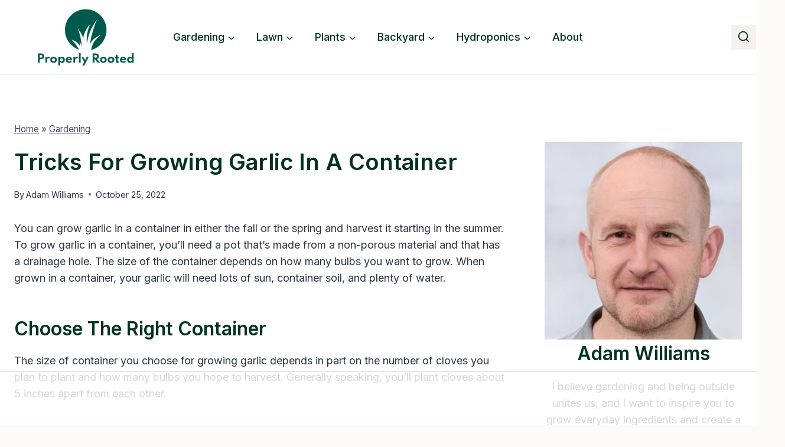

--- FILE ---
content_type: text/html
request_url: https://api.intentiq.com/profiles_engine/ProfilesEngineServlet?at=39&mi=10&dpi=936734067&pt=17&dpn=1&iiqidtype=2&iiqpcid=28420621-ce04-4f71-ad55-b72dd0fafbf5&iiqpciddate=1768772026935&pcid=c0ae02b1-699f-416d-8509-5e4dff7806d5&idtype=3&gdpr=0&japs=false&jaesc=0&jafc=0&jaensc=0&jsver=0.33&testGroup=A&source=pbjs&ABTestingConfigurationSource=group&abtg=A&vrref=https%3A%2F%2Fproperlyrooted.com%2Fcontainer-garlic%2F
body_size: 56
content:
{"abPercentage":97,"adt":1,"ct":2,"isOptedOut":false,"data":{"eids":[]},"dbsaved":"false","ls":true,"cttl":86400000,"abTestUuid":"g_8275a157-1709-47f9-ae79-808bdee09600","tc":9,"sid":-1725863265}

--- FILE ---
content_type: text/html; charset=utf-8
request_url: https://www.google.com/recaptcha/api2/aframe
body_size: 264
content:
<!DOCTYPE HTML><html><head><meta http-equiv="content-type" content="text/html; charset=UTF-8"></head><body><script nonce="oTwo-g84gd0q44d7DP00eQ">/** Anti-fraud and anti-abuse applications only. See google.com/recaptcha */ try{var clients={'sodar':'https://pagead2.googlesyndication.com/pagead/sodar?'};window.addEventListener("message",function(a){try{if(a.source===window.parent){var b=JSON.parse(a.data);var c=clients[b['id']];if(c){var d=document.createElement('img');d.src=c+b['params']+'&rc='+(localStorage.getItem("rc::a")?sessionStorage.getItem("rc::b"):"");window.document.body.appendChild(d);sessionStorage.setItem("rc::e",parseInt(sessionStorage.getItem("rc::e")||0)+1);localStorage.setItem("rc::h",'1768772041285');}}}catch(b){}});window.parent.postMessage("_grecaptcha_ready", "*");}catch(b){}</script></body></html>

--- FILE ---
content_type: text/css; charset=UTF-8
request_url: https://properlyrooted.com/wp-content/cache/autoptimize/css/autoptimize_single_6dea649ac970d767c5d10bd6f5a6b923.css
body_size: 4
content:
.wrap .widget-area .widget_weblizar_pf span{height:21px!important;padding:1px 14px 0 28px!important;border-radius:4px!important;background-color:#32373c!important;color:#fff!important}.pinterest_large_btn{display:inline-block;text-align:center;position:relative!important;height:40px!important;color:#363636;border:0;font-size:18px;box-sizing:border-box;border-radius:3px;cursor:pointer;-webkit-font-smoothing:antialiased;height:20px;padding:0 0 0 15px;white-space:nowrap;vertical-align:baseline}.pinterest_large_btn :hover{background-color:grey;transition-duration:.5s;color:#fff}.pinterest_large_btn span{text-align:center;font-size:16px!important;padding:9px!important;height:40px!important;line-height:24px!important;box-shadow:none!important}.pinterest_large_btn span:after{top:14px;left:-7px;height:-webkit-fill-available}

--- FILE ---
content_type: text/css; charset=UTF-8
request_url: https://properlyrooted.com/wp-content/cache/autoptimize/css/autoptimize_single_ca53544d948684818c4847f09084d3e9.css
body_size: 239
content:
.kb-buttons-wrap{display:flex;flex-wrap:wrap;gap:var(--global-kb-gap-xs,.5rem)}.kb-button,.kb-buttons-wrap{align-items:center;justify-content:center}.kb-button{display:inline-flex;overflow:hidden;position:relative;text-align:center;z-index:1}.kb-blocks-button-aos.kb-btn-width-type-full,.kb-button.kt-btn-width-type-full{flex:1 0 fit-content;width:100%}.kb-button:not(.kb-btn-global-inherit){border:0 solid transparent;border-radius:3px;box-shadow:none;cursor:pointer;font-size:1.125rem;padding:.4em 1em;transition:all .3s ease-in-out}.kb-button:not(.kb-btn-global-inherit):hover{box-shadow:none}.kb-button.kb-btn-global-fill{background:var(--global-palette-btn-bg,#3633e1);border:0 solid transparent;border-radius:3px;color:var(--global-palette-btn,#fff)}.kb-button.kb-btn-global-fill:hover{background:var(--global-palette-btn-bg-hover,#2f2ffc);color:var(--global-palette-btn-hover,#fff)}.kb-button.kb-btn-global-outline{background:0 0;border:2px solid var(--global-palette-btn-bg,#3633e1);color:var(--global-palette-btn-bg,#3633e1);padding:calc(.4em - 2px) calc(1em - 2px)}.kb-button.kb-btn-global-outline:hover{background:0 0;border-color:var(--global-palette-btn-bg-hover,#2f2ffc);color:var(--global-palette-btn-bg-hover,#2f2ffc)}.kb-button:before{background:0 0;bottom:0;content:"";left:0;opacity:0;position:absolute;right:0;top:0;z-index:-1}.kb-button:hover:before{opacity:1}.wp-block-kadence-advancedbtn .kb-button.kt-btn-size-small{font-size:.9rem}.wp-block-kadence-advancedbtn .kb-button.kt-btn-size-large{font-size:1.35rem}.wp-block-kadence-advancedbtn .kb-button.kt-btn-size-xlarge{font-size:1.65rem}.kb-button.kb-btn-global-outline.kt-btn-size-xlarge{border-width:4px}.kb-button.kb-btn-global-outline.kt-btn-size-large{border-width:3px;padding:calc(.4em - 3px) calc(1em - 3px)}.kb-button.kb-btn-global-outline.kt-btn-size-small{border-width:1px;padding:calc(.4em - 1px) calc(1em - 1px)}.kb-button.kt-btn-has-svg-true{display:inline-flex;gap:.5em}.wp-block-kadence-advancedbtn .kb-svg-icon-wrap{align-items:center;display:inline-flex;justify-content:center}.wp-block-kadence-advancedbtn .kb-svg-icon-wrap svg{height:1em;width:1em}

--- FILE ---
content_type: text/css; charset=UTF-8
request_url: https://properlyrooted.com/wp-content/cache/autoptimize/css/autoptimize_single_414ba5281a41549e4c84046be5f8b30e.css
body_size: 975
content:
.kb-row-layout-wrap,.kt-row-layout-inner{border:0 solid transparent;position:relative}.kb-row-layout-wrap:before,.kt-row-layout-inner:before{clear:both;content:"";display:table}.kt-row-column-wrap{display:grid;gap:var(--global-row-gutter-md,2rem) var(--global-row-gutter-md,2rem);grid-auto-rows:minmax(min-content,max-content);grid-template-columns:minmax(0,1fr);position:relative;z-index:1}.wp-block-kadence-rowlayout .kt-row-column-wrap.kb-theme-content-width{margin-left:auto;margin-right:auto}.alignfull>.kt-row-column-wrap,.alignfull>.kt-row-layout-inner>.kt-row-column-wrap,.kt-row-has-bg>.kt-row-column-wrap{padding-left:var(--global-content-edge-padding,15px);padding-right:var(--global-content-edge-padding,15px)}.kt-inner-column-height-full:not(.kt-row-layout-row){grid-auto-rows:minmax(0,1fr)}.kt-inner-column-height-full:not(.kt-row-layout-row)>.wp-block-kadence-column>.kt-inside-inner-col{height:100%}.kt-row-valign-middle.kt-inner-column-height-full>.wp-block-kadence-column:not(.kb-section-dir-horizontal)>.kt-inside-inner-col{display:flex;flex-direction:column;justify-content:center}.kt-row-valign-bottom.kt-inner-column-height-full>.wp-block-kadence-column:not(.kb-section-dir-horizontal)>.kt-inside-inner-col{display:flex;flex-direction:column;justify-content:flex-end}.kt-row-valign-middle.kt-inner-column-height-full>.wp-block-kadence-column.kb-section-dir-horizontal>.kt-inside-inner-col{align-items:center}.kt-row-valign-bottom.kt-inner-column-height-full>.wp-block-kadence-column.kb-section-dir-horizontal>.kt-inside-inner-col{align-items:flex-end}@media screen and (max-width:1024px){.kt-inner-column-height-full.kt-tab-layout-inherit.kt-row-layout-row,.kt-inner-column-height-full.kt-tab-layout-row{grid-auto-rows:minmax(min-content,max-content)}.kt-inner-column-height-full.kt-tab-layout-inherit.kt-row-layout-row>.wp-block-kadence-column>.kt-inside-inner-col,.kt-inner-column-height-full.kt-tab-layout-row>.wp-block-kadence-column>.kt-inside-inner-col{height:auto}}@media screen and (max-width:767px){.kt-inner-column-height-full.kt-mobile-layout-row{grid-auto-rows:minmax(min-content,max-content)}.kt-inner-column-height-full.kt-mobile-layout-row>.wp-block-kadence-column>.kt-inside-inner-col{height:auto}}.kt-row-layout-overlay{filter:opacity(100%);height:100%;left:0;opacity:.3;position:absolute;top:0;width:100%;z-index:0}.kt-row-layout-overlay.kt-jarallax{filter:none}@media(min-width:768px)and (max-width:1024px){.wp-block-kadence-rowlayout [id*=jarallax-container-]>div{height:var(--kb-screen-height-fix,100vh)!important;margin-top:-40px!important}}@media only screen and (min-device-width:768px)and (max-device-width:1024px)and (-webkit-min-device-pixel-ratio:2){.wp-block-kadence-rowlayout [id*=jarallax-container-]>div{height:var(--kb-screen-height-fix,100vh)!important;margin-top:-40px!important}}.entry-content .wp-block-kadence-rowlayout.alignfull,.entry-content .wp-block-kadence-rowlayout.alignwide{margin-bottom:0;text-align:inherit}.kt-row-layout-bottom-sep{bottom:-1px;height:100px;left:0;overflow:hidden;position:absolute;right:0;z-index:1}.kt-row-layout-bottom-sep svg{fill:#fff;bottom:0;display:block;height:100%;left:50%;position:absolute;transform:translateX(-50%);width:100.2%}.kt-row-layout-top-sep{height:100px;left:0;overflow:hidden;position:absolute;right:0;top:-1px;z-index:1}.kt-row-layout-top-sep svg{fill:#fff;display:block;height:100%;left:50%;position:absolute;top:0;transform:translateX(-50%) rotate(180deg);width:100.2%}.kb-row-layout-wrap>.kb-blocks-bg-slider,.kb-row-layout-wrap>.kb-blocks-bg-slider .kb-blocks-bg-slider-init.kt-blocks-carousel-init,.kt-row-layout-inner>.kb-blocks-bg-slider,.kt-row-layout-inner>.kb-blocks-bg-slider .kb-blocks-bg-slider-init.kt-blocks-carousel-init{bottom:0;left:0;margin:0;padding:0;position:absolute;right:0;top:0}.kb-row-layout-wrap>.kb-blocks-bg-slider .kb-bg-slide-contain,.kb-row-layout-wrap>.kb-blocks-bg-slider .splide__list,.kb-row-layout-wrap>.kb-blocks-bg-slider .splide__slide,.kb-row-layout-wrap>.kb-blocks-bg-slider .splide__track,.kt-row-layout-inner>.kb-blocks-bg-slider .kb-bg-slide-contain,.kt-row-layout-inner>.kb-blocks-bg-slider .splide__list,.kt-row-layout-inner>.kb-blocks-bg-slider .splide__slide,.kt-row-layout-inner>.kb-blocks-bg-slider .splide__track{height:100%}.kb-row-layout-wrap>.kb-blocks-bg-slider .splide__list,.kt-row-layout-inner>.kb-blocks-bg-slider .splide__list{height:100%!important}.kb-row-layout-wrap>.kb-blocks-bg-slider .kb-bg-slide-contain div.kb-bg-slide,.kt-row-layout-inner>.kb-blocks-bg-slider .kb-bg-slide-contain div.kb-bg-slide{background-position:50%;background-repeat:no-repeat;background-size:cover}.kb-row-layout-wrap>.kb-blocks-bg-slider .kb-blocks-bg-slider-init:not(.splide-initialized) .kb-bg-slide-contain,.kt-row-layout-inner>.kb-blocks-bg-slider .kb-blocks-bg-slider-init:not(.splide-initialized) .kb-bg-slide-contain{display:none}.kb-row-layout-wrap>.kb-blocks-bg-slider .kb-blocks-bg-slider-init:not(.splide-initialized) .kb-bg-slide-contain:first-child,.kt-row-layout-inner>.kb-blocks-bg-slider .kb-blocks-bg-slider-init:not(.splide-initialized) .kb-bg-slide-contain:first-child{display:block}.kb-row-layout-wrap>.kb-blocks-bg-slider .kb-bg-slide-contain div,.kt-row-layout-inner>.kb-blocks-bg-slider .kb-bg-slide-contain div{height:100%;position:relative}.kb-blocks-bg-slider-init.splide .splide__pagination{bottom:10px}.kb-blocks-bg-slider-init.splide .splide__arrow{z-index:100}.kb-blocks-bg-video-container{bottom:0;left:0;overflow:hidden;position:absolute;right:0;top:0}.kb-blocks-bg-video{background-position:50%;height:100%;-o-object-fit:cover;object-fit:cover;-o-object-position:50% 50%;object-position:50% 50%;width:100%}.kb-blocks-bg-video-container .kb-blocks-bg-video{height:auto;left:50%;min-height:100%;min-width:100%;position:absolute;top:50%;transform:translate(-50%,-50%);width:100%}.kb-blocks-bg-video-container .kb-blocks-bg-video::-webkit-media-controls{display:none!important}.kb-background-video-buttons-wrapper{bottom:20px;position:absolute;right:20px;z-index:11}.kb-background-video-buttons-wrapper button.kb-toggle-video-btn{background:rgba(0,0,0,.3);border:0;box-sizing:border-box;color:#fff;cursor:pointer;display:inline-block;font-size:24px;height:32px;line-height:16px;margin:0 0 0 8px;opacity:.5;padding:8px;transition:opacity .3s ease-in-out}.kb-background-video-buttons-wrapper button.kb-toggle-video-btn svg{height:16px;vertical-align:bottom;width:16px}.kb-background-video-buttons-wrapper button.kb-toggle-video-btn:hover{opacity:1}@media(max-width:767px){.kvs-sm-false{display:none!important}}@media(min-width:768px)and (max-width:1024px){.kvs-md-false{display:none!important}}@media screen and (min-width:1025px){.kvs-lg-false{display:none!important}}.wp-block-kadence-rowlayout .kb-blocks-bg-slider .splide-arrow{z-index:1000}

--- FILE ---
content_type: text/css
request_url: https://ads.adthrive.com/sites/5b1987419be6984315e9f6a2/ads.min.css
body_size: 368
content:
body.wp-embed-responsive .adthrive-ad {
clear: both;
overflow: visible !important;
margin: auto !important;
}

body.wp-embed-responsive .adthrive-content {
margin-top: 65px !important;
margin-bottom: 50px !important;
}

body.wp-embed-responsive.adthrive-device-phone .adthrive-content {
margin-left: -20px !important;
}

.adthrive-footer {
z-index: 9999999!important;
}

.adthrive-sidebar.adthrive-stuck {
margin-top: 65px;
z-index: 99!important;
}

/*159150 footer was floating left*/
.adthrive-ad iframe {
 display: inline-block;
}

body.page .adthrive-content {
grid-column: 1 / -1;
flex: 100%;
}

body:not(.wp-embed-responsive) .adthrive-ccpa-link, .adthrive-ccpa-link span, .adthrive-footer-message span, .adthrive-privacy-preferences a {
    color: black;
}

body:not(.wp-embed-responsive) .adthrive-footer-message>span {
    border-top: 1px solid black;
}

body:not(.wp-embed-responsive) .adthrive-footer-message span {
    color: black;
}

body:not(.wp-embed-responsive) .adthrive-player-position.adthrive-collapse-mobile.adthrive-collapse-top-center,
body:not(.wp-embed-responsive) .adthrive-collapse-mobile-background{
z-index: 1;
}

body.home:not(.wp-embed-responsive) .mag-box .posts-items li, body.search:not(.wp-embed-responsive) .mag-box .posts-items li {
    margin-bottom: 24px; 
}

body.search .adthrive-content {
    grid-column: 1 / -1;
}

--- FILE ---
content_type: text/plain
request_url: https://rtb.openx.net/openrtbb/prebidjs
body_size: -223
content:
{"id":"1d5446e1-dab2-4266-8327-d90fd8b70ddd","nbr":0}

--- FILE ---
content_type: text/plain
request_url: https://rtb.openx.net/openrtbb/prebidjs
body_size: -223
content:
{"id":"72998797-dbee-4b8f-bf2d-cd4ace9e122b","nbr":0}

--- FILE ---
content_type: text/plain
request_url: https://rtb.openx.net/openrtbb/prebidjs
body_size: -223
content:
{"id":"3e0495c0-e558-40be-a1fa-147de58d76f4","nbr":0}

--- FILE ---
content_type: text/plain
request_url: https://rtb.openx.net/openrtbb/prebidjs
body_size: -223
content:
{"id":"02414d5b-f5e2-4dda-862d-c22b8b510faa","nbr":0}

--- FILE ---
content_type: text/plain
request_url: https://rtb.openx.net/openrtbb/prebidjs
body_size: -223
content:
{"id":"beeb5437-8a86-4f12-bd26-0dd457b61246","nbr":0}

--- FILE ---
content_type: text/plain; charset=utf-8
request_url: https://ads.adthrive.com/http-api/cv2
body_size: 12422
content:
{"om":["-xNi85QNX5k","00xbjwwl","0153cd38-768e-4d94-b4e2-7339882277a2","03621zun","08189wfv","0929nj63","097orecv","0av741zl","0b0m8l4f","0b2980m8l4f","0cpicd1q","0hly8ynw","0iyi1awv","0ka5pd9v","0l51bbpm","0r6m6t7w","0sm4lr19","1","1011_302_56651549","1011_302_56651570","1011_302_56651697","1011_302_56651827","1011_302_56651863","1011_302_56652054","1011_302_57055604","1011_302_57055736","1011_302_57055873","1011_302_57055986","1028_8728253","10310289136970_491345701","10310289136970_593674671","10339421-5836009-0","10339426-5836008-0","10877374","110_576857699833602496","110_583521237159838123","11142692","11212184","11421701","11472967","11509227","11519008","11556080","11625846","11648495","1185:1610326628","1185:1610326728","11896988","11928168","11928170","11999803","12010080","12010084","12010088","12123650","12142259","12151247","12219633","12219634","124843_8","124844_19","124848_7","12491645","12491656","12491687","12500344","12837805","12837806","12850754","12850755","12850756","12gfb8kp","1374w81n","13mvd7kb","1606221","1610326628","1610326728","16x7UEIxQu8","17_23391179","17_23391194","17_23391206","17_23391269","17_23391296","17_23391305","17_24104657","17_24104663","17_24104666","17_24104672","17_24104693","17_24104696","17_24104714","17_24104717","17_24104732","17_24632115","17_24632116","17_24632123","17_24683283","17_24683311","17_24683312","17_24683315","17_24683317","17_24696310","17_24696313","17_24696318","17_24696320","17_24696328","17_24696334","17_24766939","17_24766942","17_24766946","17_24766955","17_24766956","17_24766959","17_24766967","17_24766970","17_24766977","17_24766984","17_24766988","17_24767215","17_24767217","17_24767222","17_24767223","17_24767229","17_24767234","17_24767239","17_24767241","17_24767242","17_24767245","17_24767248","17_24767249","17_24767538","1891/84813","1891/84814","197dwrq3","19c67631-de1b-4eff-84d9-b74f369dcce6","19r1igh7","1IWwPyLfI28","1bmp02l7","1dwefsfs","1ebcb509-490e-44b3-b97e-faa269320c8e","1h7yhpl7","1kch9gc0","1ktgrre1","1vo0zc6d","1zuc5d3f","1zx7wzcw","201672024","202430_200_EAAYACog7t9UKc5iyzOXBU.xMcbVRrAuHeIU5IyS9qdlP9IeJGUyBMfW1N0_","202430_200_EAAYACogIm3jX30jHExW.LZiMVanc.j-uV7dHZ7rh4K3PRdSnOAyBBuRK60_","202430_200_EAAYACogfp82etiOdza92P7KkqCzDPazG1s0NmTQfyLljZ.q7ScyBDr2wK8_","20421090_200_EAAYACogwcoW5vogT5vLuix.rAmo0E1Jidv8mIzVeNWxHoVoBLEyBJLAmwE_","206_549410","206_549423","2132:41227005","2132:42828301","2132:44059825","2132:44420222","2132:44764998","2132:45327622","2132:45327625","2132:45361388","2132:45410878","2132:45519405","2132:45563177","2132:45970184","2132:45999649","2132:45999652","2132:46037183","2132:46038651","2132:46039090","2132:46039549","2132:46039823","2132:46039901","2132:46078562","2149:10868755","2149:12123650","2149:12147059","2149:12151096","2179:579593739337040696","2179:585139266317201118","2179:588366512778827143","2179:588463996220411211","2179:588837179414603875","2179:588969843258627169","2179:589318202881681006","2179:590157627360862445","2179:591283456202345442","2179:594033992319641821","21a74a9a-d31e-452f-bd81-c29abe25af7a","2249:553779915","2249:553782314","2249:581439030","2249:647637518","2249:650628025","2249:651403773","2249:657213025","2249:672917669","2249:674673693","2249:680353640","2249:689582307","2249:691925891","2249:701278088","2249:704193601","2249:704251784","226226131","226226132","2307:0b0m8l4f","2307:0hly8ynw","2307:0is68vil","2307:0ka5pd9v","2307:0sm4lr19","2307:1zuc5d3f","2307:1zx7wzcw","2307:27s3hbtl","2307:28u7c6ez","2307:45astvre","2307:4fk9nxse","2307:4qxmmgd2","2307:5loeumqb","2307:5u5mcq2i","2307:6mrds7pc","2307:74scwdnj","2307:77gj3an4","2307:794di3me","2307:814nwzqa","2307:8fdfc014","2307:8orkh93v","2307:9krcxphu","2307:9nex8xyd","2307:9r15vock","2307:9t6gmxuz","2307:a566o9hb","2307:abhu2o6t","2307:b41rck4a","2307:be4hm1i2","2307:bj4kmsd6","2307:bu0fzuks","2307:c1hsjx06","2307:co17kfxk","2307:cpn7gwek","2307:cymho2zs","2307:ddd2k10l","2307:dif1fgsg","2307:ekv63n6v","2307:emgupcal","2307:fmmrtnw7","2307:fphs0z2t","2307:g2ozgyf2","2307:g749lgab","2307:ge4000vb","2307:gp71mc8o","2307:gvotpm74","2307:heb21q1u","2307:homyiq6b","2307:hzonbdnu","2307:ll8m2pwk","2307:lp37a2wq","2307:mfsmf6ch","2307:mxccm4gg","2307:np9yfx64","2307:nucue7bj","2307:nv5uhf1y","2307:ouycdkmq","2307:oz3ry6sr","2307:q9plh3qd","2307:qts6c5p3","2307:quk7w53j","2307:rifj41it","2307:rmttmrq8","2307:rrlikvt1","2307:s2ahu2ae","2307:s5gryn6u","2307:t73gfjqn","2307:tty470r7","2307:u3i8n6ef","2307:u7p1kjgp","2307:uk9x4xmh","2307:urut9okb","2307:vkqnyng8","2307:xe7etvhg","2307:xm7xmowz","2307:z2zvrgyz","2307:zfexqyi5","2307:zj3di034","2307:zui0lm52","2307:zvdz58bk","2319_66419_9046626","23266973","23786257","2409_15064_70_85445183","2409_15064_70_85807320","2409_15064_70_85807343","2409_15064_70_85808977","2409_15064_70_85808988","2409_15064_70_85809016","2409_15064_70_85809022","2409_15064_70_85809046","2409_15064_70_85809052","2409_25495_176_CR52055522","2409_25495_176_CR52092918","2409_25495_176_CR52092919","2409_25495_176_CR52092920","2409_25495_176_CR52092921","2409_25495_176_CR52092923","2409_25495_176_CR52092956","2409_25495_176_CR52092959","2409_25495_176_CR52150651","2409_25495_176_CR52175340","2409_25495_176_CR52178314","2409_25495_176_CR52178315","2409_25495_176_CR52178316","2409_25495_176_CR52186411","2409_25495_176_CR52188001","2409_25495_176_CR52226369","24598434","24655280","246638579","24694809","24694815","24765483","25048614","25048618","25_0l51bbpm","25_13mvd7kb","25_34tgtmqk","25_4tgls8cg","25_4zai8e8t","25_52qaclee","25_53v6aquw","25_6bfbb9is","25_6ye5i5mb","25_87z6cimm","25_8b5u826e","25_8y2y355b","25_9l06fx6u","25_b53no4x6","25_bq6a9zvt","25_bukxj5lt","25_cfnass1q","25_dwjp56fe","25_e0z9bgr8","25_edspht56","25_fernzpfb","25_fjzzyur4","25_gypb2tdl","25_hgrz3ggo","25_hkxtc1wk","25_hueqprai","25_i776wjt4","25_lui7w03k","25_m2n177jy","25_o4jf439x","25_op9gtamy","25_oz31jrd0","25_pvjtapo1","25_pz8lwofu","25_sgaw7i5o","25_sgok9phv","25_sqmqxvaf","25_t34l2d9w","25_ti0s3bz3","25_tqejxuf9","25_utberk8n","25_uwbokqxg","25_v6qt489s","25_w3ez2pdd","25_x716iscu","25_xejccf8o","25_xz6af56d","25_yi6qlg3p","25_ynwg50ce","25_ztlksnbe","25_zwzjgvpw","26210676","262592","26298r0zyqh","2662_199916_8153721","2662_199916_8153731","2662_199916_8153732","2662_199916_8153737","2662_199916_8153743","2662_200562_8166422","2662_200562_8166427","2662_200562_8168520","2662_200562_8168537","2676:85807294","2676:85807305","2676:85807307","2676:85807318","2676:85807320","2676:85807343","2676:85807351","2709prc8","2711_15051_12151096","2711_64_11999803","2711_64_12142265","2711_64_12151096","2711_64_12151247","2711_64_12160736","2715_9888_262592","2715_9888_549423","2715_9888_551337","27298s3hbtl","27s3hbtl","28298u7c6ez","28925636","28928830","28929686","28933536","28u7c6ez","29102835","29402249","29414696","29414711","29414845","2974:8166427","2974:8168473","2974:8168475","2974:8168479","2974:8168483","2974:8168520","2974:8168539","2974:8168586","29_695879872","29_695879875","29_695879895","29_695879898","29_695879935","29_696964702","29_697539364","2_206_554470","2_206_554471","2kbya8ki","2v2984qwpp9","2v4qwpp9","2wj90v7b","2y5a5qhb","2yor97dj","2yya934z","3003185","30583865","306_23391179","306_24104633","306_24104726","306_24598434","306_24655280","306_24694809","306_24696334","306_24766959","306_24766970","306_24767234","306_24767239","306_24767248","308_125203_14","308_125204_11","31809564","31qdo7ks","32136448-ede4-4276-afc7-f20af40e2fea","32735354","33156907","33419345","33419362","33603859","33604490","33608492","33608759","33627470","33627671","34182009","3490:CR52055522","3490:CR52092918","3490:CR52092920","3490:CR52092921","3490:CR52092923","3490:CR52175339","3490:CR52175340","3490:CR52178314","3490:CR52178315","3490:CR52178316","3490:CR52212686","3490:CR52212688","3490:CR52223725","3490:CR52223939","34945989","34eys5wu","34tgtmqk","3646_185414_8687255","3646_185414_8687256","3646_185414_8687257","3658_120679_5u5mcq2i","3658_136236_fphs0z2t","3658_15078_emgupcal","3658_153983_rmttmrq8","3658_153983_xm7xmowz","3658_15936_awsoocls","3658_175625_be4hm1i2","3658_229286_kniwm2we","3658_248515_d8ijy7f2","3658_582283_xe7etvhg","3658_603555_bj4kmsd6","3658_67113_0ka5pd9v","3658_67113_77gj3an4","36_46_11063302","36_46_11125455","36_46_11881007","36_46_11999803","36_46_12142265","36_46_12151096","36_46_12151247","3702_139777_24765456","3702_139777_24765460","3702_139777_24765461","3702_139777_24765466","3702_139777_24765468","3702_139777_24765477","3702_139777_24765483","3702_139777_24765484","3702_139777_24765489","3702_139777_24765494","3702_139777_24765499","3702_139777_24765527","3702_139777_24765529","3702_139777_24765537","3702_139777_24765540","3702_139777_24765544","3702_139777_24765546","3702_139777_24765548","377395140","381513943572","38557829","38557841","38557850","39303318","39af21fb-af93-4b96-a7b1-73fac74fc282","3LMBEkP-wis","3c408e7d-f10e-4e1d-adbb-c8004551c00e","3eygb4a4","3g298zxu80d","3x7t8epg","4083IP31KS13kodabuilt_5b7ef","409_189392","409_192546","409_192565","409_216326","409_216366","409_216396","409_216398","409_216404","409_216406","409_216407","409_216416","409_216504","409_216506","409_220169","409_223589","409_223597","409_223599","409_225978","409_225982","409_225983","409_225986","409_225987","409_225988","409_225990","409_225992","409_226321","409_226322","409_226324","409_226326","409_226332","409_226334","409_226336","409_226342","409_226346","409_226351","409_226352","409_226354","409_226372","409_227223","409_227224","409_227226","409_227235","409_227239","409_227240","409_227258","409_227260","409_228054","409_228059","409_228070","409_228089","409_228103","409_228106","409_228115","409_228351","409_228354","409_228356","409_228362","409_228368","409_228370","409_228373","409_228378","409_228381","409_228382","409_230728","409_235533","42072323","42167227","42604842","43919974","43919976","43919985","43919986","439246469228","43a7ptxe","43ij8vfd","44023623","44420222","444361067","44629254","45327625","45519398","458901553568","45999649","45astvre","462613276","462615644","4642109_46_12123650","4642109_46_12142259","46_12123650","46_12142259","47192068","47733200","47869802","481703827","485027845327","48574716","48586808","48673577","48673705","48700636","48739100","48739102","48739106","48739120","48877306","48ffbc2a-0ed9-45e8-8f63-effe8fc7951e","49039749","49123012","49123013","4941614","4941618","4947806","4972638","4aqwokyz","4fk9nxse","4qxmmgd2","4r298fhl2qu","4rfhl2qu","4tgls8cg","4yevyu88","4zai8e8t","50447579","50479792","51372397","51672489-46ac-4ddf-95ff-e66d51e0ef6d","52136743","52136747","521_425_203499","521_425_203500","521_425_203501","521_425_203502","521_425_203504","521_425_203505","521_425_203507","521_425_203508","521_425_203509","521_425_203511","521_425_203514","521_425_203515","521_425_203517","521_425_203518","521_425_203524","521_425_203525","521_425_203526","521_425_203527","521_425_203529","521_425_203530","521_425_203534","521_425_203535","521_425_203536","521_425_203539","521_425_203540","521_425_203541","521_425_203542","521_425_203543","521_425_203544","521_425_203609","521_425_203611","521_425_203614","521_425_203615","521_425_203617","521_425_203618","521_425_203620","521_425_203621","521_425_203623","521_425_203632","521_425_203633","521_425_203635","521_425_203657","521_425_203662","521_425_203663","521_425_203665","521_425_203669","521_425_203674","521_425_203675","521_425_203677","521_425_203678","521_425_203680","521_425_203681","521_425_203683","521_425_203686","521_425_203687","521_425_203689","521_425_203692","521_425_203693","521_425_203695","521_425_203696","521_425_203699","521_425_203700","521_425_203702","521_425_203703","521_425_203705","521_425_203706","521_425_203708","521_425_203710","521_425_203711","521_425_203712","521_425_203714","521_425_203715","521_425_203718","521_425_203720","521_425_203728","521_425_203729","521_425_203730","521_425_203731","521_425_203732","521_425_203733","521_425_203735","521_425_203736","521_425_203738","521_425_203739","521_425_203741","521_425_203742","521_425_203744","521_425_203745","521_425_203863","521_425_203864","521_425_203865","521_425_203867","521_425_203868","521_425_203871","521_425_203874","521_425_203877","521_425_203878","521_425_203879","521_425_203880","521_425_203882","521_425_203884","521_425_203885","521_425_203887","521_425_203890","521_425_203891","521_425_203892","521_425_203893","521_425_203897","521_425_203898","521_425_203900","521_425_203901","521_425_203905","521_425_203906","521_425_203909","521_425_203911","521_425_203912","521_425_203915","521_425_203916","521_425_203917","521_425_203918","521_425_203921","521_425_203924","521_425_203926","521_425_203928","521_425_203932","521_425_203933","521_425_203934","521_425_203936","521_425_203937","521_425_203938","521_425_203939","521_425_203940","521_425_203943","521_425_203946","521_425_203952","521_425_203956","521_425_203959","521_425_203965","521_425_203970","521_425_203973","521_425_203975","521_425_203976","521_425_203977","521_425_203979","521_425_203981","52787751","52864843","5316_139700_0156cb47-e633-4761-a0c6-0a21f4e0cf6d","5316_139700_09c5e2a6-47a5-417d-bb3b-2b2fb7fccd1e","5316_139700_12336fe3-9120-425e-a726-00b876a6ae7a","5316_139700_1675b5c3-9cf4-4e21-bb81-41e0f19608c2","5316_139700_16d52f38-95b7-429d-a887-fab1209423bb","5316_139700_21be1e8e-afd9-448a-b27e-bafba92b49b3","5316_139700_4589264e-39c7-4b8f-ba35-5bd3dd2b4e3a","5316_139700_5101955d-c12a-4555-89c2-be2d86835007","5316_139700_5546ab88-a7c9-405b-87de-64d5abc08339","5316_139700_605bf0fc-ade6-429c-b255-6b0f933df765","5316_139700_6c959581-703e-4900-a4be-657acf4c3182","5316_139700_709d6e02-fb43-40a3-8dee-a3bf34a71e58","5316_139700_72add4e5-77ac-450e-a737-601ca216e99a","5316_139700_7ffcb809-64ae-49c7-8224-e96d7c029938","5316_139700_83b9cb16-076b-42cd-98a9-7120f6f3e94b","5316_139700_8668e35a-2e91-4163-8500-d1e3a6bf9489","5316_139700_86ba33fe-6ccb-43c3-a706-7d59181d021c","5316_139700_87802704-bd5f-4076-a40b-71f359b6d7bf","5316_139700_8f247a38-d651-4925-9883-c24f9c9285c0","5316_139700_90aab27a-4370-4a9f-a14a-99d421f43bcf","5316_139700_a2c1dfd3-ca6d-4722-a68e-4932bfeb21a9","5316_139700_bd0b86af-29f5-418b-9bb4-3aa99ec783bd","5316_139700_bfa332f1-8275-48ab-9ef5-92af780be670","5316_139700_cbda64c5-11d0-46f9-8941-2ca24d2911d8","5316_139700_cebab8a3-849f-4c71-9204-2195b7691600","5316_139700_d1a8183a-ff72-4a02-b603-603a608ad8c4","5316_139700_d1c1eb88-602b-4215-8262-8c798c294115","5316_139700_de0a26f2-c9e8-45e5-9ac3-efb5f9064703","5316_139700_e3299175-652d-4539-b65f-7e468b378aea","5316_139700_e57da5d6-bc41-40d9-9688-87a11ae6ec85","5316_139700_ec3d4671-c510-4b52-8d88-f6c4129e156d","5316_139700_ec8a5b4d-83f7-4a88-8e15-29c6bffb8130","5316_139700_ed348a34-02ad-403e-b9e0-10d36c592a09","5316_139700_f7be6964-9ad4-40ba-a38a-55794e229d11","5316_139700_fa236cca-ca9a-4bf2-9378-bb88660c2c0e","5316_139700_fd97502e-2b85-4f6c-8c91-717ddf767abc","53v6aquw","5437ce9d-bc5f-4bcb-9b04-4ac073b9354a","54640037","549410","549423","55090564","55092222","5510:ad93t9yy","5510:cymho2zs","5510:ouycdkmq","5510:p0yfzusz","5510:quk7w53j","5510:uk9x4xmh","5510:v9k6m2b0","55116649","55344524","553781220","553781814","553782314","553804","554460","554462","554465","554480","555_165_784880274628","5563_66529_OADD2.10239402530587_1GDQ9HISWK1V8GZD7","5563_66529_OADD2.1316115555006003_1IJZSHRZK43DPWP","5563_66529_OADD2.1316115555006067_1AFF9YF5EFIKTFD","5563_66529_OADD2.1326011159790428_1XQ974XJWSM50H9","5563_66529_OADD2.1327110671253373_1CW0YAYVGIF381Y","5563_66529_OADD2.1327110671253389_15BHBSKQES7FKYV","5563_66529_OADD2.7284328140866_1BGO6DQ8INGGSEA5YJ","5563_66529_OADD2.7284328140867_1QMTXCF8RUAKUSV9ZP","5563_66529_OADD2.7284328163393_196P936VYRAEYC7IJY","5563_66529_OADD2.7353135342693_1BS2OU32JMDL1HFQA4","5563_66529_OADD2.7353139434764_1J03LKV3AK41MUDV8R","5563_66529_OADD2.7353139434767_1YTRZTK38UE4FT14JR","5563_66529_OADD2.7902842467830_1H35LDI74OC2J4TOYK","5563_66529_OAIP.104c050e6928e9b8c130fc4a2b7ed0ac","5563_66529_OAIP.1c831f5c1493a1a83f2be27c3cefa6a5","5563_66529_OAIP.1d05538f9d7b693cfd9da562810ee31a","5563_66529_OAIP.2bcbe0ac676aedfd4796eb1c1b23f62f","5563_66529_OAIP.42b6cf446e6e28a6feded14340c6b528","5563_66529_OAIP.4d6d464aff0c47f3610f6841bcebd7f0","5563_66529_OAIP.9fe96f79334fc85c7f4f0d4e3e948900","5563_66529_OAIP.b68940c0fa12561ebd4bcaf0bb889ff9","5563_66529_OAIP.d540ea934248101dd4168581ea5252a0","5563_66529_OAIP.e30feee754b5e1f5fc20b80d8db77282","5563_66529_OAIP.e577cb7e1e095536c88e98842156467a","55726194","557_409_216366","557_409_216396","557_409_216406","557_409_216488","557_409_216596","557_409_216606","557_409_220139","557_409_220159","557_409_220332","557_409_220333","557_409_220334","557_409_220343","557_409_220344","557_409_220364","557_409_223589","557_409_223599","557_409_225988","557_409_225992","557_409_228054","557_409_228055","557_409_228057","557_409_228059","557_409_228064","557_409_228087","557_409_228105","557_409_228348","557_409_228351","557_409_228354","557_409_228363","557_409_235268","558_93_0sm4lr19","558_93_cv2huqwc","558_93_esspipxb","558_93_m2n177jy","558_93_oz31jrd0","558_93_ti0s3bz3","558_93_xe7etvhg","558_93_ztlksnbe","55965333","5626536529","56341213","56635908","56635945","566561477","56794606","56824595","5726507757","5726594343","576777115309199355","579199547309811353","579593739337040696","58310259131_553781814","583652883178231326","585139266317201118","587183202622605216","588366512778827143","588463996220411211","588837179414603875","588969843258627169","589318202881681006","589816802064845976","590157627360862445","593674671","594033992319641821","59751572","59813347","59817831","59818357","59819144","59873208","59873222","59873223","59873224","59873227","59873230","59873231","5989_28443_701276081","5989_28443_701278089","5WfWTSIRVLg","5a5be462-fff8-4ab8-a0a7-9eb034d90885","5auirdnp","5dd5limo","5ia3jbdy","5iujftaz","5s8wi8hf","60168597","60398509","60398729","60485583","60858806","609577512","60f5a06w","61102880","61174500","61174524","61210719","61213159","61444664","61524915","61643784","61823051","61823068","618576351","618653722","618876699","618980679","61901937","619089559","61916211","61916223","61916225","61916229","61932920","61932925","61932933","61932948","61932957","62019681","62187798","6226500969","6226505231","6226505239","6226508011","6226508465","6226522293","6226528671","6226528713","6226530649","6250_66552_1078081054","6250_66552_943382804","6250_66552_T26310990","6250_66552_T26312052","625317146","627225143","627227759","627290883","627301267","627309156","627309159","627506494","627506665","62793767","62799585","628015148","628086965","628153053","628222860","628223277","628360579","628360582","628444259","628444262","628444349","628444433","628444436","628444439","628456307","628456310","628456313","628456379","628456382","628456391","628622163","628622166","628622169","628622172","628622175","628622178","628622241","628622244","628622247","628622250","628683371","628687043","628687157","628687460","628687463","628803013","628841673","628990952","629007394","629009180","629167998","629168001","629168010","629168565","629171196","629171202","629234167","629255550","629350437","62946736","62946743","62946748","629488423","62957351","62977989","62978299","62978305","62980383","62980385","62981075","629817930","62981822","62987257","629984747","630137823","6365_61796_725871022959","6365_61796_729220897126","6365_61796_742174851279","6365_61796_762912454049","6365_61796_784844652399","6365_61796_784880263591","6365_61796_784880274628","6365_61796_784880275132","6365_61796_784880275336","6365_61796_784880275657","6365_61796_785326944621","6365_61796_785326944648","6365_61796_785452909130","6365_61796_787899938824","6365_61796_790586041893","6365_61796_790703534069","6365_61796_790703534093","6365_61796_790703534096","6365_61796_790703534099","6365_61796_790703534105","6365_61796_790703534138","6365_61796_791892509489","6365_61796_792723161914","648104695","651019760","651637446","651637459","651637461","651637462","6547_67916_0WLL5ctY1b2FpmTZ5GSB","6547_67916_6I2I23wIVUDxqAWXYjwo","659216891404","659713728691","668017682","668547445","668547507","66_a0hvs48fd8hkhygge3w7","66_hoxx4q1kyesgic8wnjog","66_l9p04jlsh0layhwexfkk","66_qjtq2kmodzk0fbpgyf2x","670_9916_514411517","673321656","676lzlnk","67swazxr","680_99480_700109379","680_99480_700109389","680_99480_700109391","680_99480_700109393","688070999","688078501","689346751","690_99485_1610326728","692192868","693085170","695774076","695879872","695879875","695879895","695879898","695879922","695879935","696332890","696504964","696504971","697084445","697189861","697189865","697189873","697189874","697189885","697189938","697189950","697189963","697189982","697189985","697190012","697190016","697241337","697525767","697525780","697525781","697525793","697525795","697525805","697525824","697525832","697876986","697876988","697876994","697876998","697876999","697877001","697893422","698637276","698637285","698637290","698637296","698637300","699091172","699109671","699457526","699812857","699813340","699824707","6bfbb9is","6lmy2lg0","6mrds7pc","6p9v1joo","6rbncy53","6u4glzf8","6zt4aowl","700109389","700109399","701275734","701276081","701278088","701278089","702423494","702759436","702759441","702759627","702759657","702838408","708994305500","70_83443045","719694002055","720234615065","721118707658","722434589030","723991969382","726223570444","730074926326","731565396634","732456158146","734192830920","7354_111700_86509222","7354_138543_79096186","7354_138543_79507252","7354_138543_85445183","7354_138543_85807343","7354_138543_85807351","7354_138543_85808988","7414_121891_6205231","74987692","7566aada-8d54-4f88-90b6-fd3fd0e69c7a","7575969c-2174-461b-bccf-7dd6564009c2","75g1ftyb","764384003023","7732580","77gj3an4","786021180702","788896473826","790703534108","79096170","79096173","794di3me","7969_149355_42072323","7969_149355_43672714","7969_149355_44764998","7969_149355_45361388","7969_149355_45941257","7969_149355_45999649","7969_149355_45999652","7cmeqmw8","7f5e762c-25bd-4f9c-8c9d-0ebc67dd727e","7i30xyr5","7ia89j7y","7jvs1wj8","7qIE6HPltrY","7qevw67b","7vlmjnq0","7xb3th35","80070451","80072838","805nc8dt","80ec5mhd","8104589","814nwzqa","8152859","8152878","8152879","8153725","8153731","8153732","8153749","8154360","8154367","8162437","8166427","8168539","82133854","82133859","8341_230731_579199547309811353","8341_230731_579593739337040696","8341_230731_585139266317201118","8341_230731_587183202622605216","8341_230731_588366512778827143","8341_230731_588463996220411211","8341_230731_588837179414603875","8341_230731_588969843258627169","8341_230731_589318202881681006","8341_230731_590157627360862445","8341_230731_591283456202345442","8341_230731_594033992319641821","8341_592839_584211364746038782","83443036","83443827","83443883","83447655","83447672","83447732","83afb095-6570-4414-81f3-c2a10cdc744b","84578111","84578122","84578143","84578144","85445129","85445144","85445175","85445183","85808977","85808981","85808987","85809005","85809006","85809016","85809022","85809034","85809040","85809046","85809052","85943194","85943196","85943197","85943199","85954255","85954259","86509222","86509226","86509229","86509230","8742112z6cimm","87z6cimm","8916fe31-7871-4930-be9e-0cb47604c450","8DEerJcL0lc","8ax1f5n9","8b5u826e","8fdfc014","8h0jrkwl","8h2982gdw0u","8h2gdw0u","8orkh93v","8pxqjur8","8r5x1f61","8s8c5dlv","8w4klwi4","9057/0328842c8f1d017570ede5c97267f40d","9057/211d1f0fa71d1a58cabee51f2180e38f","9057/37a3ff30354283181bfb9fb2ec2f8f75","90_11928175","90_12219552","90_12219555","90_12219591","90_12219631","90_12219634","90_12441760","90_12441761","90_12452429","90_12552078","90_12552088","90_12764879","90_12837802","90_12837805","90_12837806","90zjqu77","91950566","91950635","91950640","93_13mvd7kb","950979e2-afb2-4acd-80ff-1f92addaa546","97_8152859","97_8152878","97_8152879","97fzsz2a","97mn4a67","97tc94in","9j298se9oga","9krcxphu","9l06fx6u","9nex8xyd","9r15vock","9rqgwgyb","9rvsrrn1","9t6gmxuz","9vtd24w4","9wmwe528","9yffr0hr","FC8Gv9lZIb0","Fr6ZACsoGJI","SChQFAH8jTE","SJE22kX-KcQ","TUhCCxRjZNc","YM34v0D1p1g","YlnVIl2d84o","a0oxacu8","a1vt6lsg","a566o9hb","a9rnhyzc","aLUYk7HK07oBDKjW3b0M","aYEy4bDVcvU","aa84jjkn","abhu2o6t","ad93t9yy","ag5h5euo","ajbyfzx8","axw5pt53","b0gepiko","b3sqze11","b41rck4a","b7pix5ad","b90cwbcd","b99wkm10","be4hm1i2","bf55382d-bae6-49b2-a9b0-58a8a5165532","bhcgvwxj","bj2984kmsd6","bj4kmsd6","bjuitpum","bmvwlypm","bpecuyjx","bpwmigtk","bu0fzuks","bumlrz1t","c1hsjx06","c25t9p0u","c6541451-84dd-447f-93fe-0680c3f09c74","c75hp4ji","c801ae82-bc81-40b0-923d-6ab77c9dce85","c92c9760-10b5-495d-8b1f-b3d311ae7efc","c981ff90-e83b-4a61-8927-222161405c32","cbg18jr6","ccnv0dly","cd40m5wq","cegbqxs1","cki44jrm","co17kfxk","cpn7gwek","cqant14y","cr-1oplzoysu9vd","cr-1oplzoysuatj","cr-1oplzoysubwe","cr-1oplzoysubxe","cr-5dqze5bjubxe","cr-6ovjht2eu9vd","cr-6ovjht2euatj","cr-6ovjht2eubwe","cr-6ovjht2eubxe","cr-72occ8oluatj","cr-72occ8olubwe","cr-8hpf4y34ubwe","cr-96xuyi0uu8rm","cr-96xuyi1xu8rm","cr-96xuyi3ru8rm","cr-96xuyi3su8rm","cr-96xuyi4xu8rm","cr-97pzzgzrubqk","cr-97y25lzsubqk","cr-97yv4e6rubxf","cr-98q00h3tu8rm","cr-98qyxf3wubqk","cr-98ru5j2subxf","cr-98ru5j2tu8rm","cr-98ru5j2tu9xg","cr-98ru5j2tubxf","cr-98utwg3tu9xg","cr-98utwg4tu8rm","cr-98utwg4tu9xg","cr-98xw3lzuubxf","cr-98xw3lzvubxf","cr-98xywk4uubxf","cr-99bo9kj0u9vd","cr-9cqtzf5wveri02","cr-9hxzbqc08jrgv2","cr-Bitc7n_p9iw__vat__49i_k_6v6_h_jce2vj5h_9v3kalhnq","cr-Bitc7n_p9iw__vat__49i_k_6v6_h_jce2vj5h_G0l9Rdjrj","cr-Bitc7n_p9iw__vat__49i_k_6v6_h_jce2vj5h_I4lo9gokm","cr-Bitc7n_p9iw__vat__49i_k_6v6_h_jce2vj5h_KnXNU4yjl","cr-Bitc7n_p9iw__vat__49i_k_6v6_h_jce2vj5h_PxWzTvgmq","cr-Bitc7n_p9iw__vat__49i_k_6v6_h_jce2vj5h_Sky0Cdjrj","cr-Bitc7n_p9iw__vat__49i_k_6v6_h_jce2vj5h_yApYgdjrj","cr-Bitc7n_p9iw__vat__49i_k_6v6_h_jce2vj5h_zKxG6djrj","cr-Bitc7n_p9iw__vat__49i_k_6v6_h_jce2vm6d_DqiOfdjrj","cr-a9s2xe8tubwj","cr-a9s2xf0uubwj","cr-a9s2xf1tubwj","cr-a9s2xf8vubwj","cr-a9s2xfzsubwj","cr-a9s2xfzvubwj","cr-aaqt0j2subwj","cr-aaqt0j2vubwj","cr-aaqt0j5vubwj","cr-aaqt0j7wubwj","cr-aaqt0j8subwj","cr-aaqt0j8yubwj","cr-aaqt0k0wubwj","cr-aaqt0k1pubwj","cr-aaqt0k1vubwj","cr-aav1zf7tubwj","cr-aav1zg0qubwj","cr-aav1zg0rubwj","cr-aav1zg0uubwj","cr-aav1zg0wubwj","cr-aav22g0yubwj","cr-aav22g1pubwj","cr-aav22g2rubwj","cr-aav22g2tubwj","cr-aavwye1uubwj","cr-aawz1i2pubwj","cr-aawz2m3vubwj","cr-aawz2m4uubwj","cr-aawz2m4vubwj","cr-aawz2m4wubwj","cr-aawz2m4yubwj","cr-aawz2m5subwj","cr-aawz2m5xubwj","cr-aawz2m6qubwj","cr-aawz2m7qubwj","cr-aawz2m7uubwj","cr-aawz3e8yubwj","cr-aawz3f0uubwj","cr-aawz3f0wubwj","cr-aawz3f1qubwj","cr-aawz3f1rubwj","cr-aawz3f1yubwj","cr-aawz3f2tubwj","cr-aawz3f3qubwj","cr-aawz3f3uubwj","cr-aawz3f3xubwj","cr-aawz3f3yubwj","cr-aawz3i2tubwj","cr-aawz3i2xubwj","cr-aawz3i6wubwj","cr-aawz3i6yubwj","cr-aawz3jzsubwj","cr-aepqm9vqu9vd","cr-bai9pzp9u9vd","cr-bai9pzp9ubwe","cr-c5zb4r7iu9vd","cr-c5zb4r7iuatj","cr-c5zb4r7iubwe","cr-cfqw0i6pu7tmu","cr-cz5eolb5uatj","cr-eevz5d0ty7tmu","cr-etupep94uatj","cr-etupep94ubwe","cr-f6puwm2w07tf1","cr-f6puwm2x27tf1","cr-g5ervefru9vd","cr-gaqt1_k4quarexzqntt","cr-ghun4f53u9vd","cr-ghun4f53uatj","cr-ghun4f53ubwe","cr-ghun4f53ubxe","cr-h6q46o706lrgv2","cr-hxf9stx0u9vd","cr-hxf9stx0ubwe","cr-kz4ol95lu9vd","cr-kz4ol95lubwe","cr-l28i1je3uatj","cr-lj2vgezau9vd","cr-lj2vgezaubxe","cr-p03jl497u9vd","cr-p03jl497uatj","cr-p03jl497ubxe","cr-sk1vaer4u9vd","cr-sk1vaer4ubwe","cr-vu0tbhteuatj","cr-w5suf4cpuatj","cr-w5suf4cpubwe","cr-w5suf4cpubxe","cr-wm8psj6gu9vd","cr-wvy9pnlnuatj","cr-wvy9pnlnubwe","cr-x5xes1eju9vd","cr-xp501uvkubxe","cr-xu1ullzyuatj","cr-xwkbdkubu9vd","cv2huqwc","cymho2zs","czt3qxxp","d4pqkecm","d8298ijy7f2","d8ijy7f2","daw00eve","dbixvjac","dd298d2k10l","ddd2k10l","dff94089-0375-47a5-b453-89a5dd15f596","dg2WmFvzosE","dhd27ung","dif1fgsg","dl298hzctga","dlhzctga","dsugp5th","dwjp56fe","dzn3z50z","e0298z9bgr8","e0z9bgr8","e2c76his","e38qsvko","e3tjub8b","e406ilcq","e5b36f62-ab96-4713-aa68-584f38af8364","e987b7e5-fc15-4517-9238-af740597f70d","eb9vjo1r","ed5kozku","edspht56","ef3854bb-a972-4e30-addb-ef8c7bed3f43","eiqtrsdn","ek298ocpzhh","ekck35lf","ekocpzhh","ekv63n6v","em6rk9k7","emgupcal","emhpbido","esspipxb","evedu5hh","extremereach_creative_76559239","f0u03q6w","f190c377-b625-4201-b0b3-a99d3615bdf2","fce79608-5ab6-4bc9-9f09-ea76daa59cd0","fde1r3pi","fdjuanhs","fdujxvyb","feueU8m1y4Y","fjp0ceax","fjzzyur4","fmbxvfw0","fmmrtnw7","fp298hs0z2t","fphs0z2t","fqeh4hao","fr298yszyiz","fryszyiz","ft79er7MHcU","g2ozgyf2","g3zy56n3","g4iapksj","g749lgab","g7t6s6ge","ge4000vb","ge4kwk32","gp71mc8o","gvotpm74","gy298pb2tdl","h5p8x4yp","h9sd3inc","hauz7f6h","heb21q1u","hf9ak5dg","hf9btnbz","hgrz3ggo","homyiq6b","hqz7anxg","hueqprai","hxxrc6st","hzonbdnu","hzqgol41","i2aglcoy","i729876wjt4","i776wjt4","i8q65k6g","i90isgt0","ingwich9","io73zia8","j1lb4tiq","j39smngx","j4r0agpc","j5j8jiab","jci9uj40","jd035jgw","jo298x7do5h","jonxsolf","jr169syq","jxrvgonh","kecbwzbd","kk5768bd","kniwm2we","ksaxiumz","ksrdc5dk","kz8629zd","l0qkeplj","l1keero7","l4fh84wa","lc298408s2k","lc408s2k","ljai1zni","ll8m2pwk","llejctn7","lp37a2wq","lu0m1szw","lui7w03k","lx2m2l9v","lz23iixx","m2n177jy","m3wzasds","m9tz4e6u","mf9hp67j","min949in","mk19vci9","mmr74uc4","mne39gsk","mnzinbrt","mtsc0nih","mv298tp3dnv","mvtp3dnv","mwdyi6u5","n02986kpcfp","n06kpcfp","n9sgp7lz","naw2tnkz","ndestypq","nfucnkws","nowwxzpy","np9yfx64","npdrkirq","nrlkfmof","nv5uhf1y","nys7fa78","o1298jh90l5","o1jh90l5","o4jf439x","oc298zmkbuu","ocnesxs5","oczmkbuu","oe31iwxh","ofoon6ir","ofr83ln0","oneixtd0","op9gtamy","ot91zbhz","ouycdkmq","ov298eppo2h","oveppo2h","ox6po8bg","oz31jrd0","oz3ry6sr","ozQLzp6GOqE","p0yfzusz","p7176b0m","pefxr7k2","pi6u4hm4","piwneqqj","pl298th4l1a","plth4l1a","poc1p809","ppn03peq","prq4f8da","ptb9camj","pte4wl23","pxjRKdM1cbg","pyknyft8","pz8lwofu","q67hxR5QUHo","q9298plh3qd","q9plh3qd","qaoxvuy4","qen3mj4l","qqvgscdx","qts6c5p3","quk7w53j","qxyinqse","r3298co354x","r35763xz","r3co354x","rcfcy8ae","riaslz7g","risjxoqk","rm298ttmrq8","rmttmrq8","rrlikvt1","rue4ecys","rxj4b6nw","s2ahu2ae","s4s41bit","s5gryn6u","s9kmbxbp","scpvMntwtuw","sg42112aw7i5o","sgaw7i5o","sk4ge5lf","spaXhELFnYk","sslkianq","t2298dlmwva","t2dlmwva","t34l2d9w","t4zab46q","t5kb9pme","t73gfjqn","t7jqyl3m","ta3n09df","tc6309yq","ti0s3bz3","tp444w6e","tqejxuf9","tsa21krj","tsf8xzNEHyI","u12987dcovi","u1jb75sm","u2x4z0j8","u30fsj32","u7p1kjgp","ubykfntq","uf7vbcrs","uf9j7aoe","uhebin5g","uk9x4xmh","ul298u6uool","uq0uwbbh","urut9okb","ut42112berk8n","utberk8n","uwbokqxg","uy5wm2fg","v1oc480x","v224plyd","v229824plyd","v6qt489s","v7zckht2","v8cczmzc","v9k6m2b0","ven7pu1c","vfo7fqya","vkqnyng8","vnc30v3n","vosqszns","vtri9xns","vw24jg3m","w15c67ad","w1ws81sy","w3ez2pdd","w5et7cv9","wco1dkxt","wix9gxm5","wkgmcn8j","ws6kw0kz","wt0wmo2s","wu5qr81l","ww9yxw2a","x420t9me","x716iscu","x9yz5t0i","xafmw0z6","xdaezn6y","xe298jccf8o","xe7etvhg","xha9gvui","xhcpnehk","xm2987xmowz","xm7xmowz","xswz6rio","xtxa8s2d","xwhet1qh","xz6af56d","xzwdm9b7","y2b8ch3z","y51tr986","ybxj3ex8","ygmhp6c6","yi6qlg3p","ykdctaje","yl0m4qvg","yq5t5meg","yvwm7me2","z8hcebyi","z8p3j18i","zaiy3lqy","zfexqyi5","zibvsmsx","ziox91q0","zj3di034","ztlksnbe","zui0lm52","zvdz58bk","zwzjgvpw","zxl8as7s","7979132","7979135"],"pmp":[],"adomains":["1md.org","a4g.com","about.bugmd.com","acelauncher.com","adameve.com","adelion.com","adp3.net","advenuedsp.com","aibidauction.com","aibidsrv.com","akusoli.com","allofmpls.org","arkeero.net","ato.mx","avazutracking.net","avid-ad-server.com","avid-adserver.com","avidadserver.com","aztracking.net","bc-sys.com","bcc-ads.com","bidderrtb.com","bidscube.com","bizzclick.com","bkserving.com","bksn.se","brightmountainads.com","bucksense.io","bugmd.com","ca.iqos.com","capitaloneshopping.com","cdn.dsptr.com","clarifion.com","clean.peebuster.com","cotosen.com","cs.money","cwkuki.com","dallasnews.com","dcntr-ads.com","decenterads.com","derila-ergo.com","dhgate.com","dhs.gov","digitaladsystems.com","displate.com","doyour.bid","dspbox.io","envisionx.co","ezmob.com","fla-keys.com","fmlabsonline.com","g123.jp","g2trk.com","gadgetslaboratory.com","gadmobe.com","getbugmd.com","goodtoknowthis.com","gov.il","grosvenorcasinos.com","guard.io","hero-wars.com","holts.com","howto5.io","http://bookstofilm.com/","http://countingmypennies.com/","http://fabpop.net/","http://folkaly.com/","http://gameswaka.com/","http://gowdr.com/","http://gratefulfinance.com/","http://outliermodel.com/","http://profitor.com/","http://tenfactorialrocks.com/","http://vovviral.com/","https://instantbuzz.net/","https://www.royalcaribbean.com/","ice.gov","imprdom.com","justanswer.com","liverrenew.com","longhornsnuff.com","lovehoney.com","lowerjointpain.com","lymphsystemsupport.com","meccabingo.com","media-servers.net","medimops.de","miniretornaveis.com","mobuppsrtb.com","motionspots.com","mygrizzly.com","myiq.com","myrocky.ca","national-lottery.co.uk","nbliver360.com","ndc.ajillionmax.com","nibblr-ai.com","niutux.com","nordicspirit.co.uk","notify.nuviad.com","notify.oxonux.com","own-imp.vrtzads.com","paperela.com","paradisestays.site","parasiterelief.com","peta.org","pfm.ninja","photoshelter.com","pixel.metanetwork.mobi","pixel.valo.ai","plannedparenthood.org","plf1.net","plt7.com","pltfrm.click","printwithwave.co","privacymodeweb.com","rangeusa.com","readywind.com","reklambids.com","ri.psdwc.com","royalcaribbean.com","royalcaribbean.com.au","rtb-adeclipse.io","rtb-direct.com","rtb.adx1.com","rtb.kds.media","rtb.reklambid.com","rtb.reklamdsp.com","rtb.rklmstr.com","rtbadtrading.com","rtbsbengine.com","rtbtradein.com","saba.com.mx","safevirus.info","securevid.co","seedtag.com","servedby.revive-adserver.net","shift.com","simple.life","smrt-view.com","swissklip.com","taboola.com","tel-aviv.gov.il","temu.com","theoceanac.com","track-bid.com","trackingintegral.com","trading-rtbg.com","trkbid.com","truthfinder.com","unoadsrv.com","usconcealedcarry.com","uuidksinc.net","vabilitytech.com","vashoot.com","vegogarden.com","viewtemplates.com","votervoice.net","vuse.com","waardex.com","wapstart.ru","wayvia.com","wdc.go2trk.com","weareplannedparenthood.org","webtradingspot.com","www.royalcaribbean.com","xapads.com","xiaflex.com","yourchamilia.com"]}

--- FILE ---
content_type: text/plain; charset=UTF-8
request_url: https://at.teads.tv/fpc?analytics_tag_id=PUB_17002&tfpvi=&gdpr_consent=&gdpr_status=22&gdpr_reason=220&ccpa_consent=&sv=prebid-v1
body_size: 56
content:
N2NmYjAzYTYtMzg0NS00YzhmLTgxZjEtNGNkNjMxYjkzZWRlIzMtOA==

--- FILE ---
content_type: text/plain
request_url: https://rtb.openx.net/openrtbb/prebidjs
body_size: -223
content:
{"id":"d7531c48-4263-4095-97b0-5bc9a2ae78df","nbr":0}

--- FILE ---
content_type: text/plain
request_url: https://rtb.openx.net/openrtbb/prebidjs
body_size: -84
content:
{"id":"10690e5f-09f6-4bbe-a942-4cc0fe4df740","nbr":0}

--- FILE ---
content_type: text/plain
request_url: https://rtb.openx.net/openrtbb/prebidjs
body_size: -223
content:
{"id":"9b871b7e-77a8-4905-9be6-a3f570ccb5e2","nbr":0}

--- FILE ---
content_type: text/plain
request_url: https://rtb.openx.net/openrtbb/prebidjs
body_size: -223
content:
{"id":"1ba23333-b6e2-4c64-9863-0de9605ed023","nbr":0}

--- FILE ---
content_type: text/plain
request_url: https://rtb.openx.net/openrtbb/prebidjs
body_size: -223
content:
{"id":"6d46275b-6982-4918-9d77-1d3213b5b2b5","nbr":0}

--- FILE ---
content_type: text/plain
request_url: https://rtb.openx.net/openrtbb/prebidjs
body_size: -223
content:
{"id":"03f87c1d-20ed-4adc-b9bc-c6e5ac034438","nbr":0}

--- FILE ---
content_type: text/plain
request_url: https://rtb.openx.net/openrtbb/prebidjs
body_size: -223
content:
{"id":"2a94f717-abe9-45ac-92ed-31fe9c43cfbc","nbr":0}

--- FILE ---
content_type: text/plain
request_url: https://rtb.openx.net/openrtbb/prebidjs
body_size: -223
content:
{"id":"028c2639-47bc-488b-97ba-d3b5c0a177cf","nbr":0}

--- FILE ---
content_type: text/plain
request_url: https://rtb.openx.net/openrtbb/prebidjs
body_size: -223
content:
{"id":"edc1ab90-a855-4516-b3c9-7d0d712555a9","nbr":0}